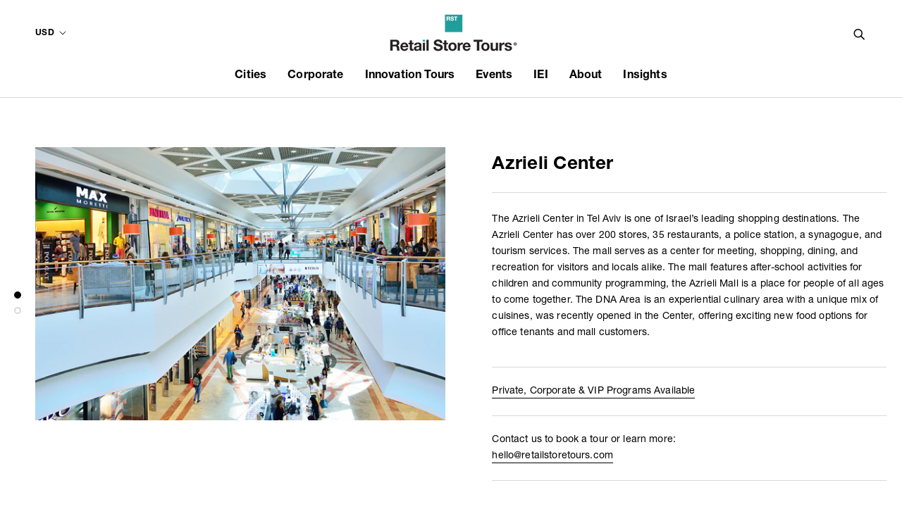

--- FILE ---
content_type: text/css
request_url: https://retailstoretours.com/cdn/shop/t/13/assets/custom.scss.css?v=101503183673215229811763662275
body_size: 4809
content:
.events-calendar .PageHeader{margin:50px 0 0}.events-calendar .PageContent.Rte{max-width:860px}.events-calendar .PageContent th{font-family:Helvetica Neue LT W01_75 Bold!important;letter-spacing:0em;font-size:14px;text-transform:capitalize;border-right:none!important;padding-top:60px}.events-calendar .PageContent td{font-family:Helvetica Neue LT W05_55 Roman!important;letter-spacing:0em;font-size:14px;text-transform:capitalize}.ProductItem__PriceList,.ProductMeta__Price,.Product__Info .ProductForm__Variants,.Product__Info button.ProductForm__AddToCart,a.Header__Icon.Icon-Wrapper.Icon-Wrapper--clickable,a.Header__Icon.Icon-Wrapper.Icon-Wrapper--clickable.hidden-phone{display:none!important}.booking-form{display:grid;grid-template-columns:1fr 1fr;gap:1.5rem}.booking-form input.datepicker{width:100%!important}.template-product .booking-form label{display:block}.template-product .bta-scheduled-times-widget{margin:0!important}.booking-form .bta-time{width:100%;display:inline-block;border:2px solid black}.nrf2020 #shopify-section-recently-viewed-products{display:none!important}.nrf2020 #main{margin-bottom:100px}p.AnnouncementBar__Content.Heading a{font-size:14px;font-family:Helvetica Neue LT W05_55 Roman!important}h1,h2,h3,h4,h5,p,.Heading,.Link--secondary{font-family:Helvetica Neue LT W01_75 Bold!important;font-weight:400!important;letter-spacing:.01em!important;text-transform:unset}h2{font-size:36px!important;line-height:50px!important}h3{font-size:16px!important;line-height:25px!important}h4{font-size:28px!important;line-height:35px!important}p{font-family:Helvetica Neue LT W05_55 Roman!important;font-size:16px!important;letter-spacing:.01em!important}.PageHeader h1.SectionHeader__Heading.Heading.u-h1{font-size:36px!important}h3.SectionHeader__SubHeading.Heading.u-h6{position:relative;top:10px}.Button,.Link--underline{font-family:Helvetica Neue LT W01_75 Bold!important;font-size:12px;font-weight:400!important;letter-spacing:.02em!important;text-transform:uppercase}select.CurrencySelector__Select.u-h8{font-family:Helvetica Neue LT W01_75 Bold!important;font-size:12px!important;letter-spacing:.04em!important}.Header__MainNav .DropdownMenu{padding:0}.Header__MainNav .Linklist__Item{border-bottom:1px solid #d1d1d1;line-height:unset;margin-bottom:0;padding:20px 0}.Drawer__Main a.Collapsible__Button{font-size:16px}.Drawer__Main .SidebarMenu__Nav--secondary{font-family:Helvetica Neue LT W01_75 Bold!important;font-size:12px!important;letter-spacing:.02em!important}@media screen and (min-width: 1240px){.HorizontalList--spacingExtraLoose .HorizontalList__Item{margin-right:15px;margin-left:15px}}@media screen and (min-width: 641px){.u-h6,.Rte h6{font-size:16px}.Header__Icon svg{height:16px!important}}@media screen and (max-width: 810px){h2{font-size:28px!important;line-height:30px!important}h4{font-size:24px!important;line-height:30px!important}p{font-size:14px!important;line-height:20px}#shopify-section-sidebar-menu button.Collapsible__Button.Heading.u-h6{font-size:16px}}@media screen and (max-width: 414px){h1{font-size:24px!important;line-height:30px!important}h2{font-size:20px!important;line-height:30px!important}h4{font-size:20px!important;line-height:25px!important}.rst-column-reverse{clear:both;display:flex;flex-direction:column-reverse}.Header__Wrapper{padding:6px 18px}.Header__LogoImage{max-width:150px!important}}#shopify-section-1566323754064{padding:100px 0}#shopify-section-1566332041961 h2,#shopify-section-1566324485144 h2,#shopify-section-1566319821177 h2,#shopify-section-1566322292916 h2{font-size:28px!important;line-height:35px!important}.template-index #shopify-section-featured-collections{padding:0 0 60px}#shopify-section-1566323754064 p{font-family:Helvetica Neue LT W01_75 Bold!important;font-size:20px!important;font-weight:400!important;letter-spacing:.005em!important;line-height:30px!important}@media screen and (max-width: 768px){.js .TestimonialList .flickity-page-dots{margin-top:110px}}@media screen and (max-width: 414px){.template-index .Slideshow__Content h2.SectionHeader__Heading.SectionHeader__Heading--emphasize.Heading.u-h1{margin:5px 0 30px;font-size:25px!important}.template-index .FeatureText--imageLeft{display:block;flex-direction:unset}.template-index .FeatureText--imageRight{display:flex;flex-direction:column-reverse}.template-index .FeatureText--withImage .FeatureText__ContentWrapper{padding-bottom:100px}}.experiences h1.SectionHeader__Heading.Heading.u-h1{display:none}.experiences #main{background-color:#ececec;margin:-80px 0 -120px;padding-bottom:120px}.experiences .PageContent{max-width:1400px;margin:0 auto}.experiences .PageContent h2{padding:60px 0 10px;text-align:center}.experiences .rst-2-column-row{margin-top:20px;height:480px}.experiences .rst-image,.experiences .rst-text{float:left;height:480px;width:50%}.experiences .rst-image{background-size:cover!important;background-position:center center!important}.experiences .rst-text{background-color:#fff;padding:80px 180px 40px 80px}.experiences .rst-text h4{margin:0 0 20px!important}.experiences .rst-image img{margin-top:0!important;margin-bottom:0!important}@media screen and (max-width: 1024px){.experiences .rst-2-column-row,.experiences .rst-image,.experiences .rst-text{height:380px}.experiences .rst-text{padding:40px}}@media screen and (max-width: 768px){.experiences .rst-2-column-row,.experiences .rst-image,.experiences .rst-text{height:320px}}@media screen and (max-width: 414px){.experiences .rst-2-column-row{height:600px;margin-bottom:20px}.experiences .rst-image,.experiences .rst-text{height:300px;width:100%}}@media screen and (max-width: 320px){.experiences .rst-2-column-row{height:680px}.experiences .rst-image,.experiences .rst-text{height:340px}}.Grid__Cell h2.ProductItem__Title.Heading{font-size:16px!important;line-height:20px!important;margin:15px 0}.Grid__Cell .ProductItem__Info.ProductItem__Info--left{line-height:0px;margin-top:30px}.ProductItem__Info{text-align:left}.ProductItem__Vendor,.ProductItem__Title{margin-bottom:0}.ProductItem__Title{font-size:14px;line-height:20px;margin-bottom:0}p.ProductItem__Vendor.Heading{font-family:Helvetica Neue LT W05_55 Roman!important;letter-spacing:.01em!important;line-height:20px}.ProductItem__Price{color:#000;font-family:Helvetica Neue LT W05_55 Roman!important;font-size:16px!important;letter-spacing:.01em!important}#shopify-section-recently-viewed-products h3.SectionHeader__Heading.Heading.u-h3,#shopify-section-product-recommendations h3.SectionHeader__Heading.Heading.u-h3{font-size:24px!important}#shopify-section-recently-viewed-products h2.ProductItem__Title.Heading,#shopify-section-product-recommendations h2.ProductItem__Title.Heading{line-height:15px!important}#shopify-section-recently-viewed-products h2.ProductItem__Title.Heading a,#shopify-section-product-recommendations h2.ProductItem__Title.Heading a{font-size:16px}#shopify-section-recently-viewed-products .ProductItem__PriceList.Heading,#shopify-section-product-recommendations .ProductItem__PriceList.Heading{margin-top:5px}@media screen and (max-width: 768px){.Grid__Cell .ProductItem__Info.ProductItem__Info--left{height:70px}.Grid__Cell h2.ProductItem__Title.Heading{margin:2px 0 13px}}@media screen and (max-width: 414px){.Grid__Cell .ProductItem__Info.ProductItem__Info--left{height:110px}.Grid__Cell h2.ProductItem__Title.Heading{font-size:14px!important;line-height:18px!important}.ProductItem__Price{font-size:14px!important}}.template-product h2.ProductMeta__Vendor.Heading.u-h6{font-size:16px!important;line-height:20px!important}.template-product h1.ProductMeta__Title.Heading.u-h2{font-size:26px;line-height:30px;margin-top:10px}.template-product .Product__Gallery{margin-bottom:0}.template-product .Product__Slideshow{margin-left:0}.template-product .ProductMeta__Vendor{font-family:Helvetica Neue LT W05_55 Roman!important;letter-spacing:.01em!important;margin-bottom:0}.template-product span.ProductMeta__Price{color:#000;font-family:Helvetica Neue LT W05_55 Roman!important;letter-spacing:.01em}.template-product .ProductMeta__Description{font-family:Helvetica Neue LT W05_55 Roman!important;font-weight:400;letter-spacing:.01em}.template-product .ProductMeta__Description .TableWrapper{border-top:1px solid #d7d7d7}.template-product .ProductMeta__Description strong{font-family:Helvetica Neue LT W01_75 Bold!important;font-weight:400;letter-spacing:.03em}.template-product .ProductMeta__Description td{font-size:16px;letter-spacing:.03em;vertical-align:top}.template-product .bta-scheduled-times-widget{margin:20px 0 30px}.template-product .booking-form label,.template-product .booking-form input{font-family:Helvetica Neue LT W01_75 Bold!important;font-weight:400!important;letter-spacing:.01em!important;margin-right:10px;text-transform:unset}.template-product .booking-form input[type=text]{padding:10px}.template-product .booking-form{margin-bottom:20px}.template-product .booking-form a{color:#fff;background:#000;font-family:Helvetica Neue LT W01_75 Bold!important;font-size:12px;font-weight:400!important;letter-spacing:.01em!important;padding:10px 20px;text-transform:uppercase}.template-product .Product__QuickNav a{padding:11px 0;font-size:12px}.template-product .Product__Aside{margin:0;max-width:49%;padding-left:50px}.template-product .Product__Tabs{margin:70px 0}.template-product .Collapsible--large .Collapsible__Button{padding:20px 0}@media screen and (min-width: 769px){.template-product section.Product{margin:70px auto 140px}.template-product .Product__Wrapper{max-width:unset!important}.template-product .Product__Gallery,.template-product .Product__InfoWrapper{display:inline-block;max-width:unset!important;vertical-align:top;width:47%}.template-product .Product--medium .Product__Slideshow{max-width:unset!important;padding:0 20px 0 0!important}.template-product .Product__Info{margin:0!important;max-width:600px!important;padding:0 20px!important;width:unset!important}}@media screen and (max-width: 768px){.template-product .Product__InfoWrapper{margin-top:40px}.template-product .Product__Aside{margin:0 auto;max-width:66%;padding-left:unset}.template-product .Product__Tabs .Collapsible{padding:0}.template-product .ProductMeta__Description td{font-size:14px;line-height:20px}}@media screen and (max-width: 414px){.template-product .Product__Aside{max-width:100%;padding-left:20px;padding-right:20px}}.about #main{margin:-50px 0 0}.american-dream #main,.corporate-vip-tours #main,.global-experience #main,.conference-experience #main,.masterclass #main,.retail-store-tours-at-nrf-2026-retail-s-big-show #main,.keynote-speaker #main{margin:-50px 0 -120px}.about h1.SectionHeader__Heading.Heading.u-h1,.american-dream h1.SectionHeader__Heading.Heading.u-h1,.corporate-vip-tours h1.SectionHeader__Heading.Heading.u-h1,.global-experience h1.SectionHeader__Heading.Heading.u-h1,.conference-experience h1.SectionHeader__Heading.Heading.u-h1,.masterclass h1.SectionHeader__Heading.Heading.u-h1,.retail-store-tours-at-nrf-2026-retail-s-big-show h1.SectionHeader__Heading.Heading.u-h1,.keynote-speaker h1.SectionHeader__Heading.Heading.u-h1{display:none}.about .Container,.american-dream .Container,.corporate-vip-tours .Container,.global-experience .Container,.conference-experience .Container,.masterclass .Container,.retail-store-tours-at-nrf-2026-retail-s-big-show .Container,.keynote-speaker .Container{padding:0}.about .PageContent,.american-dream .PageContent,.corporate-vip-tours .PageContent,.global-experience .PageContent,.conference-experience .PageContent,.masterclass .PageContent,.retail-store-tours-at-nrf-2026-retail-s-big-show .PageContent,.keynote-speaker .PageContent{max-width:100%}.about img,.american-dream img,.corporate-vip-tours img,.global-experience img,.conference-experience img,.masterclass img,.retail-store-tours-at-nrf-2026-retail-s-big-show img,.keynote-speaker img{margin-top:0!important;margin-bottom:0!important}.about .rst-key-visual,.american-dream .rst-key-visual,.corporate-vip-tours .rst-key-visual,.global-experience .rst-key-visual,.conference-experience .rst-key-visual,.masterclass .rst-key-visual,.retail-store-tours-at-nrf-2026-retail-s-big-show .rst-key-visual,.keynote-speaker .rst-key-visual{background-size:cover;background-position:center center;display:flex;height:680px;padding:30px 10px}.about .rst-heading,.american-dream .rst-heading,.corporate-vip-tours .rst-heading,.global-experience .rst-heading,.conference-experience .rst-heading,.masterclass .rst-heading,.retail-store-tours-at-nrf-2026-retail-s-big-show .rst-heading,.keynote-speaker .rst-heading{align-items:center;display:flex;justify-content:center;max-width:1360px;margin:0 auto}.about .rst-heading h1,.american-dream .rst-heading h1,.corporate-vip-tours .rst-heading h1,.global-experience .rst-heading h1,.conference-experience .rst-heading h1,.masterclass .rst-heading h1,.retail-store-tours-at-nrf-2026-retail-s-big-show .rst-heading h1,.keynote-speaker .rst-heading h1{color:#fff;font-size:36px;margin:0;padding:0 40px;text-align:center;word-break:normal}.about .rst-heading .Button,.american-dream .rst-heading .Button,.corporate-vip-tours .rst-heading .Button,.global-experience .rst-heading .Button,.conference-experience .rst-heading .Button,.masterclass .rst-heading .Button,.retail-store-tours-at-nrf-2026-retail-s-big-show .rst-heading .Button,.keynote-speaker .rst-heading .Button{position:absolute;margin-top:100px}.about .rst-copy-row,.american-dream .rst-copy-row,.corporate-vip-tours .rst-copy-row,.global-experience .rst-copy-row,.conference-experience .rst-copy-row,.masterclass .rst-copy-row,.retail-store-tours-at-nrf-2026-retail-s-big-show .rst-copy-row,.keynote-speaker .rst-copy-row{max-width:850px;margin:140px auto;padding:0 20px;text-align:center}.about .rst-copy-row p,.american-dream .rst-copy-row p,.corporate-vip-tours .rst-copy-row p,.global-experience .rst-copy-row p,.conference-experience .rst-copy-row p,.masterclass .rst-copy-row p,.retail-store-tours-at-nrf-2026-retail-s-big-show .rst-copy-row p,.keynote-speaker .rst-copy-row p{font-size:28px!important;font-family:Helvetica Neue LT W01_75 Bold!important;letter-spacing:.005em!important}.about .rst-video-row,.american-dream .rst-video-row,.corporate-vip-tours .rst-video-row,.global-experience .rst-video-row,.conference-experience .rst-video-row,.masterclass .rst-video-row,.retail-store-tours-at-nrf-2026-retail-s-big-show .rst-video-row,.keynote-speaker .rst-video-row{max-width:1400px;margin:0 auto}.about .rst-3-column-row,.american-dream .rst-3-column-row,.corporate-vip-tours .rst-3-column-row,.global-experience .rst-3-column-row,.conference-experience .rst-3-column-row,.masterclass .rst-3-column-row,.retail-store-tours-at-nrf-2026-retail-s-big-show .rst-3-column-row,.keynote-speaker .rst-3-column-row{max-width:1440px;margin:120px auto}.about .rst-3-column-row h1,.american-dream .rst-3-column-row h1,.corporate-vip-tours .rst-3-column-row h1,.global-experience .rst-3-column-row h1,.conference-experience .rst-3-column-row h1,.masterclass .rst-3-column-row h1,.retail-store-tours-at-nrf-2026-retail-s-big-show .rst-3-column-row h1,.keynote-speaker .rst-3-column-row h1{font-size:36px!important;padding:0 20px}.about .rst-3-column-row .rst-item,.american-dream .rst-3-column-row .rst-item,.corporate-vip-tours .rst-3-column-row .rst-item,.global-experience .rst-3-column-row .rst-item,.conference-experience .rst-3-column-row .rst-item,.masterclass .rst-3-column-row .rst-item,.retail-store-tours-at-nrf-2026-retail-s-big-show .rst-3-column-row .rst-item,.keynote-speaker .rst-3-column-row .rst-item{float:left;padding:0 20px;width:33.33333%}.about .rst-3-column-row .rst-item h2,.american-dream .rst-3-column-row .rst-item h2,.corporate-vip-tours .rst-3-column-row .rst-item h2,.global-experience .rst-3-column-row .rst-item h2,.conference-experience .rst-3-column-row .rst-item h2,.masterclass .rst-3-column-row .rst-item h2,.retail-store-tours-at-nrf-2026-retail-s-big-show .rst-3-column-row .rst-item h2,.keynote-speaker .rst-3-column-row .rst-item h2{font-size:26px!important;margin:20px 0 10px}.about .rst-3-column-row .rst-item p,.american-dream .rst-3-column-row .rst-item p,.corporate-vip-tours .rst-3-column-row .rst-item p,.global-experience .rst-3-column-row .rst-item p,.conference-experience .rst-3-column-row .rst-item p,.masterclass .rst-3-column-row .rst-item p,.retail-store-tours-at-nrf-2026-retail-s-big-show .rst-3-column-row .rst-item p,.keynote-speaker .rst-3-column-row .rst-item p{max-width:350px}.about .about-2-column-copy,.american-dream .about-2-column-copy,.corporate-vip-tours .about-2-column-copy,.global-experience .about-2-column-copy,.conference-experience .about-2-column-copy,.masterclass .about-2-column-copy,.retail-store-tours-at-nrf-2026-retail-s-big-show .about-2-column-copy,.keynote-speaker .about-2-column-copy{max-width:1250px;margin:20px auto 0}.about .two-points,.american-dream .two-points,.corporate-vip-tours .two-points,.global-experience .two-points,.conference-experience .two-points,.masterclass .two-points,.retail-store-tours-at-nrf-2026-retail-s-big-show .two-points,.keynote-speaker .two-points{margin-top:120px}.about .rst-image.rst-item-1,.american-dream .rst-image.rst-item-1,.corporate-vip-tours .rst-image.rst-item-1,.global-experience .rst-image.rst-item-1,.conference-experience .rst-image.rst-item-1,.masterclass .rst-image.rst-item-1,.retail-store-tours-at-nrf-2026-retail-s-big-show .rst-image.rst-item-1,.keynote-speaker .rst-image.rst-item-1,.about .rst-image.rst-item-2,.american-dream .rst-image.rst-item-2,.corporate-vip-tours .rst-image.rst-item-2,.global-experience .rst-image.rst-item-2,.conference-experience .rst-image.rst-item-2,.masterclass .rst-image.rst-item-2,.retail-store-tours-at-nrf-2026-retail-s-big-show .rst-image.rst-item-2,.keynote-speaker .rst-image.rst-item-2{background-position:center center;background-size:cover;height:600px}.about .two-points .rst-image,.about .two-points .rst-text,.american-dream .two-points .rst-image,.american-dream .two-points .rst-text,.corporate-vip-tours .two-points .rst-image,.corporate-vip-tours .two-points .rst-text,.global-experience .two-points .rst-image,.global-experience .two-points .rst-text,.conference-experience .two-points .rst-image,.conference-experience .two-points .rst-text,.masterclass .two-points .rst-image,.masterclass .two-points .rst-text,.retail-store-tours-at-nrf-2026-retail-s-big-show .two-points .rst-image,.retail-store-tours-at-nrf-2026-retail-s-big-show .two-points .rst-text,.keynote-speaker .two-points .rst-image,.keynote-speaker .two-points .rst-text{float:left;height:600px;width:50%}.about .two-points .rst-text,.american-dream .two-points .rst-text,.corporate-vip-tours .two-points .rst-text,.global-experience .two-points .rst-text,.conference-experience .two-points .rst-text,.masterclass .two-points .rst-text,.retail-store-tours-at-nrf-2026-retail-s-big-show .two-points .rst-text,.keynote-speaker .two-points .rst-text{align-items:center;background-color:#d1ebeb;display:flex;justify-content:center;padding:130px}.about .two-points .rst-text p,.american-dream .two-points .rst-text p,.corporate-vip-tours .two-points .rst-text p,.global-experience .two-points .rst-text p,.conference-experience .two-points .rst-text p,.masterclass .two-points .rst-text p,.retail-store-tours-at-nrf-2026-retail-s-big-show .two-points .rst-text p,.keynote-speaker .two-points .rst-text p{font-family:Helvetica Neue LT W01_75 Bold!important;font-size:24px!important;font-weight:400!important;letter-spacing:.005em!important;line-height:35px!important;max-width:500px}.about .rst-story-heading h1,.american-dream .rst-story-heading h1,.corporate-vip-tours .rst-story-heading h1,.global-experience .rst-story-heading h1,.conference-experience .rst-story-heading h1,.masterclass .rst-story-heading h1,.retail-store-tours-at-nrf-2026-retail-s-big-show .rst-story-heading h1,.keynote-speaker .rst-story-heading h1{font-size:36px!important;padding:40px 20px 0;text-align:center}.about .rst-story,.american-dream .rst-story,.corporate-vip-tours .rst-story,.global-experience .rst-story,.conference-experience .rst-story,.masterclass .rst-story,.retail-store-tours-at-nrf-2026-retail-s-big-show .rst-story,.keynote-speaker .rst-story{display:flex;margin-top:10px}.about .rst-story-image,.american-dream .rst-story-image,.corporate-vip-tours .rst-story-image,.global-experience .rst-story-image,.conference-experience .rst-story-image,.masterclass .rst-story-image,.retail-store-tours-at-nrf-2026-retail-s-big-show .rst-story-image,.keynote-speaker .rst-story-image{background-position:center center;background-size:cover}.about .rst-story-image,.about .rst-story-text,.american-dream .rst-story-image,.american-dream .rst-story-text,.corporate-vip-tours .rst-story-image,.corporate-vip-tours .rst-story-text,.global-experience .rst-story-image,.global-experience .rst-story-text,.conference-experience .rst-story-image,.conference-experience .rst-story-text,.masterclass .rst-story-image,.masterclass .rst-story-text,.retail-store-tours-at-nrf-2026-retail-s-big-show .rst-story-image,.retail-store-tours-at-nrf-2026-retail-s-big-show .rst-story-text,.keynote-speaker .rst-story-image,.keynote-speaker .rst-story-text{float:left;width:50%}.about .rst-story-image,.american-dream .rst-story-image,.corporate-vip-tours .rst-story-image,.global-experience .rst-story-image,.conference-experience .rst-story-image,.masterclass .rst-story-image,.retail-store-tours-at-nrf-2026-retail-s-big-show .rst-story-image,.keynote-speaker .rst-story-image{padding:50px 20px 0}.about .rst-story-image h2,.american-dream .rst-story-image h2,.corporate-vip-tours .rst-story-image h2,.global-experience .rst-story-image h2,.conference-experience .rst-story-image h2,.masterclass .rst-story-image h2,.retail-store-tours-at-nrf-2026-retail-s-big-show .rst-story-image h2,.keynote-speaker .rst-story-image h2{color:#fff;max-width:490px;margin:40px auto 20px}.about .rst-story-image p,.american-dream .rst-story-image p,.corporate-vip-tours .rst-story-image p,.global-experience .rst-story-image p,.conference-experience .rst-story-image p,.masterclass .rst-story-image p,.retail-store-tours-at-nrf-2026-retail-s-big-show .rst-story-image p,.keynote-speaker .rst-story-image p{color:#fff;max-width:490px;margin:15px auto}.about .rst-story-text,.american-dream .rst-story-text,.corporate-vip-tours .rst-story-text,.global-experience .rst-story-text,.conference-experience .rst-story-text,.masterclass .rst-story-text,.retail-store-tours-at-nrf-2026-retail-s-big-show .rst-story-text,.keynote-speaker .rst-story-text{background-color:#e0f0f0;padding:80px 100px}.about .rst-story-text h2,.american-dream .rst-story-text h2,.corporate-vip-tours .rst-story-text h2,.global-experience .rst-story-text h2,.conference-experience .rst-story-text h2,.masterclass .rst-story-text h2,.retail-store-tours-at-nrf-2026-retail-s-big-show .rst-story-text h2,.keynote-speaker .rst-story-text h2{font-size:24px!important;line-height:35px!important;margin:0 0 30px;max-width:500px}.about .rst-story-text p,.american-dream .rst-story-text p,.corporate-vip-tours .rst-story-text p,.global-experience .rst-story-text p,.conference-experience .rst-story-text p,.masterclass .rst-story-text p,.retail-store-tours-at-nrf-2026-retail-s-big-show .rst-story-text p,.keynote-speaker .rst-story-text p{font-family:Helvetica Neue LT W01_75 Bold!important;font-weight:400!important;font-size:16px!important;letter-spacing:.005em!important;line-height:25px!important;max-width:500px}.about .rst-story-text ul,.american-dream .rst-story-text ul,.corporate-vip-tours .rst-story-text ul,.global-experience .rst-story-text ul,.conference-experience .rst-story-text ul,.masterclass .rst-story-text ul,.retail-store-tours-at-nrf-2026-retail-s-big-show .rst-story-text ul,.keynote-speaker .rst-story-text ul{margin:0 0 0 20px}.about .rst-story-text li,.american-dream .rst-story-text li,.corporate-vip-tours .rst-story-text li,.global-experience .rst-story-text li,.conference-experience .rst-story-text li,.masterclass .rst-story-text li,.retail-store-tours-at-nrf-2026-retail-s-big-show .rst-story-text li,.keynote-speaker .rst-story-text li{font-family:Helvetica Neue LT W01_75 Bold!important;font-size:16px}.about .rst-button-row,.american-dream .rst-button-row,.corporate-vip-tours .rst-button-row,.global-experience .rst-button-row,.conference-experience .rst-button-row,.masterclass .rst-button-row,.retail-store-tours-at-nrf-2026-retail-s-big-show .rst-button-row,.keynote-speaker .rst-button-row{text-align:center;margin:80px 0 0!important}.about #shopify-section-footer .Container,.american-dream #shopify-section-footer .Container,.corporate-vip-tours #shopify-section-footer .Container,.global-experience #shopify-section-footer .Container,.conference-experience #shopify-section-footer .Container,.masterclass #shopify-section-footer .Container,.retail-store-tours-at-nrf-2026-retail-s-big-show #shopify-section-footer .Container,.keynote-speaker #shopify-section-footer .Container{padding:0 80px}@media screen and (max-width: 1024px){.about .rst-key-visual,.american-dream .rst-key-visual,.corporate-vip-tours .rst-key-visual{height:560px!important;padding:10px}.about .two-points .rst-text,.american-dream .two-points .rst-text,.corporate-vip-tours .two-points .rst-text{padding:60px}.about .rst-image.rst-item-1,.about .rst-image.rst-item-2,.about .two-points .rst-text,.american-dream .rst-image.rst-item-1,.american-dream .rst-image.rst-item-2,.american-dream .two-points .rst-text,.corporate-vip-tours .rst-image.rst-item-1,.corporate-vip-tours .rst-image.rst-item-2,.corporate-vip-tours .two-points .rst-text{height:460px!important}.about .rst-story-text,.american-dream .rst-story-text,.corporate-vip-tours .rst-story-text{padding:60px}}@media screen and (max-width: 768px){.about .rst-key-visual,.american-dream .rst-key-visual,.corporate-vip-tours .rst-key-visual,.global-experience .rst-key-visual,.conference-experience .rst-key-visual,.masterclass .rst-key-visual,.retail-store-tours-at-nrf-2026-retail-s-big-show .rst-key-visual,.keynote-speaker .rst-key-visual{height:490px!important}.about .rst-copy-row p,.american-dream .rst-copy-row p,.corporate-vip-tours .rst-copy-row p,.global-experience .rst-copy-row p,.conference-experience .rst-copy-row p,.masterclass .rst-copy-row p,.retail-store-tours-at-nrf-2026-retail-s-big-show .rst-copy-row p,.keynote-speaker .rst-copy-row p{font-size:24px!important;line-height:40px}.about .rst-story,.american-dream .rst-story,.corporate-vip-tours .rst-story,.global-experience .rst-story,.conference-experience .rst-story,.masterclass .rst-story,.retail-store-tours-at-nrf-2026-retail-s-big-show .rst-story,.keynote-speaker .rst-story{display:block}.about .rst-story-image,.american-dream .rst-story-image,.corporate-vip-tours .rst-story-image,.global-experience .rst-story-image,.conference-experience .rst-story-image,.masterclass .rst-story-image,.retail-store-tours-at-nrf-2026-retail-s-big-show .rst-story-image,.keynote-speaker .rst-story-image{height:520px;width:100%}.about .rst-story-text,.american-dream .rst-story-text,.corporate-vip-tours .rst-story-text,.global-experience .rst-story-text,.conference-experience .rst-story-text,.masterclass .rst-story-text,.retail-store-tours-at-nrf-2026-retail-s-big-show .rst-story-text,.keynote-speaker .rst-story-text{height:auto;padding:80px;width:100%}.about .rst-story-text h2,.about .rst-story-text p,.american-dream .rst-story-text h2,.american-dream .rst-story-text p,.corporate-vip-tours .rst-story-text h2,.corporate-vip-tours .rst-story-text p,.global-experience .rst-story-text h2,.global-experience .rst-story-text p,.conference-experience .rst-story-text h2,.conference-experience .rst-story-text p,.masterclass .rst-story-text h2,.masterclass .rst-story-text p,.retail-store-tours-at-nrf-2026-retail-s-big-show .rst-story-text h2,.retail-store-tours-at-nrf-2026-retail-s-big-show .rst-story-text p,.keynote-speaker .rst-story-text h2,.keynote-speaker .rst-story-text p{max-width:unset}}@media screen and (max-width: 414px){.about .rst-key-visual,.american-dream .rst-key-visual,.corporate-vip-tours .rst-key-visual,.global-experience .rst-key-visual,.conference-experience .rst-key-visual,.masterclass .rst-key-visual,.retail-store-tours-at-nrf-2026-retail-s-big-show .rst-key-visual,.keynote-speaker .rst-key-visual{height:380px!important}.about .rst-copy-row,.american-dream .rst-copy-row,.corporate-vip-tours .rst-copy-row,.global-experience .rst-copy-row,.conference-experience .rst-copy-row,.masterclass .rst-copy-row,.retail-store-tours-at-nrf-2026-retail-s-big-show .rst-copy-row,.keynote-speaker .rst-copy-row{margin:80px auto;padding:0 30px}.about .rst-copy-row p,.american-dream .rst-copy-row p,.corporate-vip-tours .rst-copy-row p,.global-experience .rst-copy-row p,.conference-experience .rst-copy-row p,.masterclass .rst-copy-row p,.retail-store-tours-at-nrf-2026-retail-s-big-show .rst-copy-row p,.keynote-speaker .rst-copy-row p{font-size:18px!important;line-height:35px!important}.about .rst-story-text,.american-dream .rst-story-text,.corporate-vip-tours .rst-story-text,.global-experience .rst-story-text,.conference-experience .rst-story-text,.masterclass .rst-story-text,.retail-store-tours-at-nrf-2026-retail-s-big-show .rst-story-text,.keynote-speaker .rst-story-text{padding:50px 30px}.about .rst-story-text h2,.american-dream .rst-story-text h2,.corporate-vip-tours .rst-story-text h2,.global-experience .rst-story-text h2,.conference-experience .rst-story-text h2,.masterclass .rst-story-text h2,.retail-store-tours-at-nrf-2026-retail-s-big-show .rst-story-text h2,.keynote-speaker .rst-story-text h2{font-size:18px!important;line-height:30px!important}.about .rst-3-column-row .rst-item,.american-dream .rst-3-column-row .rst-item,.corporate-vip-tours .rst-3-column-row .rst-item,.global-experience .rst-3-column-row .rst-item,.conference-experience .rst-3-column-row .rst-item,.masterclass .rst-3-column-row .rst-item,.retail-store-tours-at-nrf-2026-retail-s-big-show .rst-3-column-row .rst-item,.keynote-speaker .rst-3-column-row .rst-item{margin-bottom:50px;width:100%}.about .two-points,.american-dream .two-points,.corporate-vip-tours .two-points,.global-experience .two-points,.conference-experience .two-points,.masterclass .two-points,.retail-store-tours-at-nrf-2026-retail-s-big-show .two-points,.keynote-speaker .two-points{margin-top:60px}.about .two-points .rst-image,.about .two-points .rst-text,.american-dream .two-points .rst-image,.american-dream .two-points .rst-text,.corporate-vip-tours .two-points .rst-image,.corporate-vip-tours .two-points .rst-text,.global-experience .two-points .rst-image,.global-experience .two-points .rst-text,.conference-experience .two-points .rst-image,.conference-experience .two-points .rst-text,.masterclass .two-points .rst-image,.masterclass .two-points .rst-text,.retail-store-tours-at-nrf-2026-retail-s-big-show .two-points .rst-image,.retail-store-tours-at-nrf-2026-retail-s-big-show .two-points .rst-text,.keynote-speaker .two-points .rst-image,.keynote-speaker .two-points .rst-text{height:600px;width:100%}.about #shopify-section-footer .Container,.american-dream #shopify-section-footer .Container,.corporate-vip-tours #shopify-section-footer .Container,.global-experience #shopify-section-footer .Container,.conference-experience #shopify-section-footer .Container,.masterclass #shopify-section-footer .Container,.retail-store-tours-at-nrf-2026-retail-s-big-show #shopify-section-footer .Container,.keynote-speaker #shopify-section-footer .Container{padding:0 30px}}.american-dream .rst-video{max-width:1340px;margin:0 auto}.american-dream .rst-copy-row{margin:50px auto 120px!important}.american-dream .rst-copy-row p{font-size:24px!important}@media screen and (max-width: 768px){.american-dream .rst-copy-row{max-width:670px}.american-dream .rst-copy-row p{font-size:20px!important;line-height:35px}}@media screen and (max-width: 414px){.american-dream .rst-copy-row p{font-size:18px!important;line-height:25px!important}}.masterclass #main,.retail-store-tours-at-nrf-2026-retail-s-big-show #main{margin:-50px 0 -120px}.masterclass h1.SectionHeader__Heading.Heading.u-h1,.retail-store-tours-at-nrf-2026-retail-s-big-show h1.SectionHeader__Heading.Heading.u-h1{display:none}.masterclass .Container,.retail-store-tours-at-nrf-2026-retail-s-big-show .Container{padding:0}.masterclass .PageContent,.retail-store-tours-at-nrf-2026-retail-s-big-show .PageContent{max-width:100%}.masterclass img,.retail-store-tours-at-nrf-2026-retail-s-big-show img{margin-top:0!important;margin-bottom:0!important}.masterclass .rst-key-visual,.retail-store-tours-at-nrf-2026-retail-s-big-show .rst-key-visual{background-size:cover;background-position:center center;display:flex;height:680px;padding:30px 10px}.masterclass .rst-heading,.retail-store-tours-at-nrf-2026-retail-s-big-show .rst-heading{align-items:center;display:flex;justify-content:center;max-width:1360px;margin:0 auto}.masterclass .rst-heading h1,.retail-store-tours-at-nrf-2026-retail-s-big-show .rst-heading h1{color:#fff;font-size:36px;margin:0;padding:0 40px;text-align:center}.masterclass .rst-heading .Button,.retail-store-tours-at-nrf-2026-retail-s-big-show .rst-heading .Button{position:absolute;margin-top:100px}.masterclass .rst-copy-row,.retail-store-tours-at-nrf-2026-retail-s-big-show .rst-copy-row{max-width:850px;margin:140px auto;padding:0 20px;text-align:center}.masterclass .rst-copy-row p,.retail-store-tours-at-nrf-2026-retail-s-big-show .rst-copy-row p{font-size:28px!important;font-family:Helvetica Neue LT W01_75 Bold!important;letter-spacing:.005em!important}.masterclass .rst-copy-row.rst-masterclass-intro-copy h2,.retail-store-tours-at-nrf-2026-retail-s-big-show .rst-copy-row.rst-masterclass-intro-copy h2{font-size:20px!important;font-family:Helvetica Neue LT W01_75 Bold!important;letter-spacing:.005em!important}.masterclass .rst-copy-row.rst-masterclass-intro-copy p,.retail-store-tours-at-nrf-2026-retail-s-big-show .rst-copy-row.rst-masterclass-intro-copy p{font-size:20px!important;font-family:Helvetica Neue LT W05_55 Roman!important;letter-spacing:.005em!important}.masterclass .rst-story,.retail-store-tours-at-nrf-2026-retail-s-big-show .rst-story{display:flex;margin-top:10px}.masterclass .rst-story-image,.retail-store-tours-at-nrf-2026-retail-s-big-show .rst-story-image{background-position:center center;background-size:cover}.masterclass .rst-story-image,.masterclass .rst-story-text,.retail-store-tours-at-nrf-2026-retail-s-big-show .rst-story-image,.retail-store-tours-at-nrf-2026-retail-s-big-show .rst-story-text{float:left;width:50%}.masterclass .rst-story-image,.retail-store-tours-at-nrf-2026-retail-s-big-show .rst-story-image{padding:50px 20px 0}.masterclass .rst-story-text,.retail-store-tours-at-nrf-2026-retail-s-big-show .rst-story-text{background-color:#e0f0f0;padding:80px 100px}.masterclass .rst-story-text h2,.retail-store-tours-at-nrf-2026-retail-s-big-show .rst-story-text h2{font-size:24px!important;line-height:35px!important;margin:0 0 30px;max-width:500px}.masterclass .rst-story-text p,.retail-store-tours-at-nrf-2026-retail-s-big-show .rst-story-text p{font-family:Helvetica Neue LT W01_75 Bold!important;font-weight:400!important;font-size:16px!important;letter-spacing:.005em!important;line-height:25px!important;max-width:500px}.masterclass .rst-button-row,.retail-store-tours-at-nrf-2026-retail-s-big-show .rst-button-row{text-align:center;margin:80px 0 0!important}.masterclass #shopify-section-footer .Container,.retail-store-tours-at-nrf-2026-retail-s-big-show #shopify-section-footer .Container{padding:0 80px}@media screen and (max-width: 768px){.masterclass .rst-key-visual,.retail-store-tours-at-nrf-2026-retail-s-big-show .rst-key-visual{height:490px!important}.masterclass .rst-copy-row p,.retail-store-tours-at-nrf-2026-retail-s-big-show .rst-copy-row p{font-size:24px!important;line-height:40px}.masterclass .rst-story,.retail-store-tours-at-nrf-2026-retail-s-big-show .rst-story{display:block}.masterclass .rst-story-image,.retail-store-tours-at-nrf-2026-retail-s-big-show .rst-story-image{height:520px;width:100%}.masterclass .rst-story-text,.retail-store-tours-at-nrf-2026-retail-s-big-show .rst-story-text{height:auto;padding:80px;width:100%}.masterclass .rst-story-text h2,.masterclass .rst-story-text p,.retail-store-tours-at-nrf-2026-retail-s-big-show .rst-story-text h2,.retail-store-tours-at-nrf-2026-retail-s-big-show .rst-story-text p{max-width:unset}}@media screen and (max-width: 414px){.masterclass .rst-key-visual,.retail-store-tours-at-nrf-2026-retail-s-big-show .rst-key-visual{height:380px!important}.masterclass .rst-copy-row,.retail-store-tours-at-nrf-2026-retail-s-big-show .rst-copy-row{margin:80px auto;padding:0 30px}.masterclass .rst-copy-row p,.retail-store-tours-at-nrf-2026-retail-s-big-show .rst-copy-row p{font-size:18px!important;line-height:35px!important}.masterclass .rst-story-text,.retail-store-tours-at-nrf-2026-retail-s-big-show .rst-story-text{padding:50px 30px}.masterclass .rst-story-text h2,.retail-store-tours-at-nrf-2026-retail-s-big-show .rst-story-text h2{font-size:18px!important;line-height:30px!important}.masterclass #shopify-section-footer .Container,.retail-store-tours-at-nrf-2026-retail-s-big-show #shopify-section-footer .Container{padding:0 30px}}.about .about-founder{max-width:1250px;margin:120px auto 0}.about .about-founder h1{font-size:36px!important;padding:0 20px;text-align:center}.about .about-founder img{height:240px}.about .about-founder-title{text-align:center;margin-top:30px}.about .about-founder-title p{font-family:Helvetica Neue LT W01_75 Bold!important;font-weight:400!important;font-size:16px!important;letter-spacing:.005em!important}.about .about-founder-text-column{float:left;margin-top:80px;padding:0 40px;width:50%}@media screen and (max-width: 414px){.about .about-founder-text-column{margin-top:30px;width:100%}}.template-blog .ImageHero--small,.template-article .ImageHero--small{min-height:630px}.template-blog .ImageHero__TextContent,.template-article .ImageHero__TextContent{max-width:640px}.template-blog .ImageHero__TextContent header.SectionHeader,.template-article .ImageHero__TextContent header.SectionHeader{background-color:#00000094;padding:40px}.template-blog .ImageHero__TextContent h2.SectionHeader__Heading.Heading.u-h1,.template-article .ImageHero__TextContent h2.SectionHeader__Heading.Heading.u-h1{font-size:26px!important;line-height:35px!important}.template-blog .SectionHeader h1.SectionHeader__Heading.Heading.u-h1,.template-article .SectionHeader h1.SectionHeader__Heading.Heading.u-h1{font-size:36px}.template-blog .SectionHeader li.HorizontalList__Item a,.template-article .SectionHeader li.HorizontalList__Item a{font-size:14px}.template-blog #shopify-section-blog-template h2.ArticleItem__Title.Heading.u-h2,.template-article #shopify-section-blog-template h2.ArticleItem__Title.Heading.u-h2{font-size:18px!important;line-height:25px!important}.template-blog #shopify-section-shop-now h2.Panel__Title.Heading.u-h2,.template-article #shopify-section-shop-now h2.Panel__Title.Heading.u-h2{font-size:24px!important}.template-blog #shopify-section-shop-now h2.ProductItem__Title.Heading,.template-article #shopify-section-shop-now h2.ProductItem__Title.Heading{font-size:16px!important;line-height:20px!important}.template-blog #shopify-section-shop-now .ProductItem__Price,.template-article #shopify-section-shop-now .ProductItem__Price{font-size:16px}.template-blog .Article__Body p,.template-blog .Article__Body a,.template-article .Article__Body p,.template-article .Article__Body a{color:#000!important;font-family:Helvetica Neue LT W05_55 Roman!important;font-size:16px;font-weight:400!important;letter-spacing:.01em!important}.template-blog .Article__Body li,.template-article .Article__Body li{font-family:Helvetica Neue LT W05_55 Roman!important;font-size:16px;font-weight:400!important;letter-spacing:.01em!important}.template-blog .Article__Body strong,.template-blog .Article__Body b,.template-article .Article__Body strong,.template-article .Article__Body b{font-family:Helvetica Neue LT W01_75 Bold!important;font-size:16px;font-weight:400!important;letter-spacing:.01em!important}h2.ArticleItem__Title.Heading.u-h2{font-size:18px!important;line-height:25px!important}.template-article .Article__Author{display:none}.contact .rst-contact-column{float:left;padding:0 50px;width:50%}.g-form-container label{font-family:Helvetica Neue LT W05_55 Roman!important;font-size:12px!important;letter-spacing:.01em!important;margin-bottom:0!important}.g-form-container .g-form-group{margin-bottom:15px!important}.g-form-container input{font-family:Helvetica Neue LT W05_55 Roman!important;font-size:14px!important;letter-spacing:.01em!important}.g-form-container input[type=text]{border:1px solid #ababab!important;color:#000;font-weight:400!important;font-size:16px!important;height:45px!important;letter-spacing:.03em!important}.g-form-container textarea#message{border:1px solid #ababab;font-family:Helvetica Neue LT W05_55 Roman!important;font-size:16px!important;letter-spacing:.01em!important;padding:10px;min-height:280px}.g-form-container input[type=text]::-webkit-input-placeholder{color:#6d6d6d!important}.g-form-container input[type=text]::-moz-placeholder{color:#6d6d6d!important}.g-form-container input[type=text]:-ms-input-placeholder{color:#6d6d6d!important}.g-form-container input[type=text]:-moz-placeholder{color:#6d6d6d!important}.g-form-container .g-btn-success{background-color:#000!important;border-radius:0!important;font-family:Helvetica Neue LT W05_55 Roman!important;font-size:16px!important;letter-spacing:.01em!important}.g-form-container .g-btn-success:hover{background-color:#888!important}.g-form-container p{display:none!important}.g-form-container .g-btn-success{background-color:#000;color:#fff;font-family:Helvetica Neue LT W05_55 Roman!important;font-size:14px!important;letter-spacing:.01em!important}.g-form-container .successSubmit{color:#000!important;font-family:Helvetica Neue LT W05_55 Roman!important;font-size:14px!important;letter-spacing:.01em!important}@media screen and (max-width: 768px){.contact .rst-contact-column{padding:0 20px}}@media screen and (max-width: 768px){.contact .rst-contact-column{width:100%;margin-bottom:50px}}.customer-service-nav{float:left;padding-right:100px;width:35%}.customer-service-nav ul{list-style:none;margin:0}.customer-service-nav li{border-top:1px solid #d1d1d1;border-bottom:1px solid #d1d1d1;margin-bottom:-1px;padding:20px 0}.customer-service-nav li a{color:#000!important;font-family:Helvetica Neue LT W01_75 Bold!important;font-size:16px;font-weight:400!important;letter-spacing:.01em!important;text-decoration:none!important}.customer-service-content{display:block!important;float:left;margin-top:-45px;width:65%}.customer-service-content li{color:#000!important;font-family:Helvetica Neue LT W05_55 Roman!important;font-size:16px!important;letter-spacing:.01em!important}.customer-service-content h1{border-top:1px solid #d1d1d1;padding-top:40px}@media screen and (max-width: 768px){.customer-service-nav{float:unset;padding-right:0;width:100%}.customer-service-content{float:unset;width:100%}}.privacy .PageContent span,.terms .PageContent span{font-family:Helvetica Neue LT W05_55 Roman!important;font-size:14px!important;letter-spacing:.01em!important}.privacy .PageContent strong,.terms .PageContent strong{font-family:Helvetica Neue LT W01_75 Bold!important;font-weight:400!important}#shopify-section-footer h2.Footer__Title.Heading.u-h6,#shopify-section-footer p.Footer__ThemeAuthor{display:none}#shopify-section-footer .Link{color:#c1c1c1;font-family:Helvetica Neue LT W01_75 Bold!important;font-weight:400!important;font-size:14px;letter-spacing:-.01em!important}#shopify-section-footer .Link:hover{color:#fff}#shopify-section-footer .Linklist__Item{margin-bottom:20px}#shopify-section-footer .Footer__Social{margin-top:-6px}@media screen and (max-width: 1024px){.Footer--withMargin{margin-bottom:-20px}.Footer{padding:100px 0 42px}.Footer__Copyright{text-align:left!important}}.booking-form input.datepicker{width:40%;display:block;height:40px;padding-left:6px;background-image:url(//retailstoretours.com/cdn/shop/t/13/assets/calendar.png?v=1179983977246328951759354430);background-repeat:no-repeat;background-position:right 10px center}#bta-calendar table{margin-bottom:0}.bta-time{display:block;height:40px;padding-left:6px;width:40%}.ui-state-default,.ui-widget-content .ui-state-default,.ui-widget-header .ui-state-default,.ui-button,html .ui-button.ui-state-disabled:hover,html .ui-button.ui-state-disabled:active{border:unset!important;background:#67d682!important}.template-cart .Section.Section--spacingExtraLarge{display:none}.Cart--expanded,#sidebar-cart,.AccountTable{padding-bottom:60px!important}.Cart--expanded .CartItemWrapper,#sidebar-cart .CartItemWrapper,.AccountTable .CartItemWrapper{border-bottom:1px solid #d1d1d1}.Cart--expanded h2.CartItem__Title.Heading,#sidebar-cart h2.CartItem__Title.Heading,.AccountTable h2.CartItem__Title.Heading{font-size:14px!important;height:20px;line-height:20px!important;white-space:normal}.Cart--expanded .CartItem__ImageWrapper.AspectRatio,#sidebar-cart .CartItem__ImageWrapper.AspectRatio,.AccountTable .CartItem__ImageWrapper.AspectRatio{vertical-align:top}.Cart--expanded .CartItem__PropertyList,#sidebar-cart .CartItem__PropertyList,.AccountTable .CartItem__PropertyList{font-style:unset!important}.Cart--expanded .CartItem__Actions.Heading.Text--subdued,#sidebar-cart .CartItem__Actions.Heading.Text--subdued,.AccountTable .CartItem__Actions.Heading.Text--subdued{text-align:left!important}.Cart--expanded li.CartItem__Property,#sidebar-cart li.CartItem__Property,.AccountTable li.CartItem__Property{font-size:14px;line-height:20px}.Cart--expanded .CartItem__Price,#sidebar-cart .CartItem__Price,.AccountTable .CartItem__Price{font-family:Helvetica Neue LT W05_55 Roman!important;font-size:14px!important;letter-spacing:.01em!important}.Cart--expanded .QuantitySelector,.Cart--expanded p.Cart__Taxes.Text--subdued,#sidebar-cart .QuantitySelector,#sidebar-cart p.Cart__Taxes.Text--subdued,.AccountTable .QuantitySelector,.AccountTable p.Cart__Taxes.Text--subdued{display:none}.template-customers h2.Segment__Title.Heading.u-h7{font-size:14px!important;margin:0 0 20px;padding:0}.template-customers table.AccountTable th{font-family:Helvetica Neue LT W01_75 Bold!important;font-size:14px!important;letter-spacing:.01em!important;text-transform:unset}.template-customers table.AccountTable td{font-family:Helvetica Neue LT W05_55 Roman!important;font-size:14px}.template-customers table.AccountTable td a{font-size:14px!important}.template-customers .PageLayout__Section.PageLayout__Section--secondary{margin-top:-15px}.template-customers p.AccountAddress{font-size:14px!important;line-height:20px!important}.template-customers .AccountAddress span{font-family:Helvetica Neue LT W01_75 Bold!important}.template-customers a.PageHeader__Back{font-size:14px}.template-customers .OrderAddresses .Segment__Content p{font-size:14px!important}.template-customers p.Alert.Alert--large.Alert--success{display:none}
/*# sourceMappingURL=/cdn/shop/t/13/assets/custom.scss.css.map?v=101503183673215229811763662275 */


--- FILE ---
content_type: text/css
request_url: https://retailstoretours.com/cdn/shop/t/13/assets/custom_update.css?v=146305743505682029451759354430
body_size: 252
content:
nav.Header__SecondaryNav{display:none}a.Header__Icon.Icon-Wrapper.Icon-Wrapper--clickable.rst-search-button{display:block!important}.ProductMeta__Description .rst-tour-page-footer{margin-top:40px}.ProductMeta__Description .rst-tour-page-footer p{border-top:1px solid #d9d9d9;border-bottom:1px solid #d9d9d9;font-size:14px!important;margin:-1px 0 0;padding:20px 0 25px}.ProductMeta__Description .rst-tour-page-footer a{border-bottom:1px solid #000;padding-bottom:3px}.ProductMeta__Description .rst-tour-page-footer a:hover{border-bottom:1px solid #209e9c;color:#209e9c;transition:.3s}.intelligent-engagement-index #main{margin:-50px 0 -120px}.intelligent-engagement-index h1.SectionHeader__Heading.Heading.u-h1{display:none}.intelligent-engagement-index .Container{padding:0}.intelligent-engagement-index .PageContent{max-width:100%}.intelligent-engagement-index img{margin-top:0!important;margin-bottom:0!important}.intelligent-engagement-index .rst-key-visual{background-image:linear-gradient(#6090c6,#43658c);display:flex;height:680px;padding:30px 30px 0}.intelligent-engagement-index .rst-heading{align-items:center;display:flex;flex-direction:column!important;justify-content:center;max-width:1360px;margin:0 auto;text-align:center}.intelligent-engagement-index .rst-heading h1{color:#fff;font-size:36px;margin:0;padding:0 40px;text-align:center}.intelligent-engagement-index .rst-heading span{font-size:14px;position:relative;top:-11px}.intelligent-engagement-index .rst-heading p{color:#fff;max-width:510px}.intelligent-engagement-index .rst-copy-row{max-width:850px;margin:140px auto;padding:0 20px;text-align:center}.intelligent-engagement-index .rst-story{display:flex;margin-top:10px}.intelligent-engagement-index .rst-story-image{background-position:center center;background-size:cover}.intelligent-engagement-index .rst-story-image,.intelligent-engagement-index .rst-story-text{float:left;width:50%}.intelligent-engagement-index .rst-story-text{background-image:linear-gradient(#6090c6,#43658c);padding:80px 100px;text-align:left}.intelligent-engagement-index .rst-story-image{height:500px;padding:50px 20px 0}.intelligent-engagement-index .rst-story-text h2{color:#fff;font-size:24px!important;line-height:35px!important;margin:0 0 30px;max-width:500px}.intelligent-engagement-index .rst-story-text p{color:#fff;font-family:Helvetica Neue LT W01_75 Bold!important;font-weight:400!important;font-size:16px!important;letter-spacing:.005em!important;line-height:25px!important;max-width:500px}.intelligent-engagement-index .rst-story-text.rst-iei-contact-form{background-color:#e0f0f0;background-image:none}.intelligent-engagement-index .rst-story-image.rst-iei-footer-copy{background-image:linear-gradient(#6090c6,#43658c);display:flex;height:auto;padding:50px 20px}.intelligent-engagement-index .rst-story-image.rst-iei-footer-copy-container{align-self:center;height:auto;margin:0 auto;max-width:540px;padding:0;width:100%}.intelligent-engagement-index .rst-story-image.rst-iei-footer-copy-container p{color:#fff;font-size:20px!important;font-weight:800!important;text-align:center}.intelligent-engagement-index .rst-story-image.rst-iei-footer-copy-container span{font-size:13px!important;margin-left:2px;position:relative;top:-4px}.intelligent-engagement-index .rst-story-text.rst-iei-contact-form p{color:#000}.intelligent-engagement-index #shopify-section-footer .Container{padding:0 80px}@media screen and (max-width: 768px){.intelligent-engagement-index .rst-key-visual{height:450px!important}.intelligent-engagement-index .rst-heading h1{font-size:28px;margin-bottom:10px}.intelligent-engagement-index .rst-copy-row p{font-size:24px!important;line-height:40px}.intelligent-engagement-index .rst-story{display:block}.intelligent-engagement-index .rst-story-image{width:100%}.intelligent-engagement-index .rst-story-text{height:auto;padding:80px;width:100%}.intelligent-engagement-index .rst-story-text h2,.intelligent-engagement-index .rst-story-text p{max-width:unset}.intelligent-engagement-index .rst-story-image.rst-iei-footer-copy{padding:100px 40px}.intelligent-engagement-index .rst-story-image.rst-iei-footer-copy-container p{font-size:18px!important;line-height:25px}}@media screen and (max-width: 414px){.intelligent-engagement-index .rst-key-visual{padding:60px 30px}.intelligent-engagement-index .rst-heading h1{font-size:24px!important;margin-bottom:20px}.intelligent-engagement-index .rst-heading span{font-size:14px;top:-6px}.intelligent-engagement-index .rst-story-image{height:360px}.intelligent-engagement-index .rst-copy-row{margin:80px auto;padding:0 30px}.intelligent-engagement-index .rst-copy-row p{font-size:18px!important;line-height:35px!important}.intelligent-engagement-index .rst-story-text{padding:50px 30px}.intelligent-engagement-index .rst-story-text h2{font-size:18px!important;line-height:30px!important}.intelligent-engagement-index #shopify-section-footer .Container{padding:0 30px}.intelligent-engagement-index .rst-story-image.rst-iei-footer-copy-container p{text-align:left}}
/*# sourceMappingURL=/cdn/shop/t/13/assets/custom_update.css.map?v=146305743505682029451759354430 */


--- FILE ---
content_type: text/css; charset=utf-8
request_url: https://fast.fonts.net/cssapi/05aa4ac7-6a74-46bd-952e-cfb547e6e338.css
body_size: 1245
content:
@import url(/t/1.css?apiType=css&projectid=05aa4ac7-6a74-46bd-952e-cfb547e6e338);
@font-face{
font-family:"Helvetica Neue LT W01_25 UltLt";
src:url("/dv2/2/c0c7b087-4dbd-4c75-8acc-8f4444b2ee1d.eot?[base64]&projectId=05aa4ac7-6a74-46bd-952e-cfb547e6e338#iefix");
src:url("/dv2/2/c0c7b087-4dbd-4c75-8acc-8f4444b2ee1d.eot?[base64]&projectId=05aa4ac7-6a74-46bd-952e-cfb547e6e338#iefix") format("eot"),url("/dv2/14/e206f16e-f3ae-45eb-b7a9-c0a42ed7537f.woff2?[base64]&projectId=05aa4ac7-6a74-46bd-952e-cfb547e6e338") format("woff2"),url("/dv2/3/f4d1bafa-befd-4f3f-ba25-7c0f77c6651e.woff?[base64]&projectId=05aa4ac7-6a74-46bd-952e-cfb547e6e338") format("woff"),url("/dv2/1/428bc0de-414b-4e68-8f07-4f1a8d3f3aa3.ttf?[base64]&projectId=05aa4ac7-6a74-46bd-952e-cfb547e6e338") format("truetype");
}
@font-face{
font-family:"Helvetica Neue LT W01_35 Thin";
src:url("/dv2/2/d63f77e2-a23d-496f-bc30-c61c7a689aa6.eot?[base64]&projectId=05aa4ac7-6a74-46bd-952e-cfb547e6e338#iefix");
src:url("/dv2/2/d63f77e2-a23d-496f-bc30-c61c7a689aa6.eot?[base64]&projectId=05aa4ac7-6a74-46bd-952e-cfb547e6e338#iefix") format("eot"),url("/dv2/14/4ff9f3fa-9221-4fc5-97e6-93572b6efa24.woff2?[base64]&projectId=05aa4ac7-6a74-46bd-952e-cfb547e6e338") format("woff2"),url("/dv2/3/ca8d25cd-e264-4404-b271-4afc45c779c4.woff?[base64]&projectId=05aa4ac7-6a74-46bd-952e-cfb547e6e338") format("woff"),url("/dv2/1/e8f8260f-dbee-4daa-81a4-0e415715c569.ttf?[base64]&projectId=05aa4ac7-6a74-46bd-952e-cfb547e6e338") format("truetype");
}
@font-face{
font-family:"Helvetica Neue LT W01_41488878";
src:url("/dv2/2/1b950d2a-907a-4888-8056-0d44e8e86338.eot?[base64]&projectId=05aa4ac7-6a74-46bd-952e-cfb547e6e338#iefix");
src:url("/dv2/2/1b950d2a-907a-4888-8056-0d44e8e86338.eot?[base64]&projectId=05aa4ac7-6a74-46bd-952e-cfb547e6e338#iefix") format("eot"),url("/dv2/14/3a46542f-f429-4821-9a88-62e3be54a640.woff2?[base64]&projectId=05aa4ac7-6a74-46bd-952e-cfb547e6e338") format("woff2"),url("/dv2/3/50ac1699-f3d2-47b6-878f-67a368a17c41.woff?[base64]&projectId=05aa4ac7-6a74-46bd-952e-cfb547e6e338") format("woff"),url("/dv2/1/0be5590f-8353-4ef3-ada1-43ac380859f8.ttf?[base64]&projectId=05aa4ac7-6a74-46bd-952e-cfb547e6e338") format("truetype");
}
@font-face{
font-family:"Helvetica Neue LT W01_65 Md";
src:url("/dv2/2/f95f9fc2-ffda-431c-9d6a-2c3668f5b20b.eot?[base64]&projectId=05aa4ac7-6a74-46bd-952e-cfb547e6e338#iefix");
src:url("/dv2/2/f95f9fc2-ffda-431c-9d6a-2c3668f5b20b.eot?[base64]&projectId=05aa4ac7-6a74-46bd-952e-cfb547e6e338#iefix") format("eot"),url("/dv2/14/5b1fbd62-45dc-4433-a7df-a2b24a146411.woff2?[base64]&projectId=05aa4ac7-6a74-46bd-952e-cfb547e6e338") format("woff2"),url("/dv2/3/050b1948-f226-4d20-a65a-15d8ed031222.woff?[base64]&projectId=05aa4ac7-6a74-46bd-952e-cfb547e6e338") format("woff"),url("/dv2/1/beb88be6-2a60-46fe-914f-6892b3ae46ce.ttf?[base64]&projectId=05aa4ac7-6a74-46bd-952e-cfb547e6e338") format("truetype");
}
@font-face{
font-family:"Helvetica Neue LT W01_75 Bold";
src:url("/dv2/2/9697cfef-7816-47cc-81ed-c56c029d3bcf.eot?[base64]&projectId=05aa4ac7-6a74-46bd-952e-cfb547e6e338#iefix");
src:url("/dv2/2/9697cfef-7816-47cc-81ed-c56c029d3bcf.eot?[base64]&projectId=05aa4ac7-6a74-46bd-952e-cfb547e6e338#iefix") format("eot"),url("/dv2/14/1f4274cd-2674-481e-9023-69e33ffca161.woff2?[base64]&projectId=05aa4ac7-6a74-46bd-952e-cfb547e6e338") format("woff2"),url("/dv2/3/5e8d493c-be01-44b9-962e-504a5cf10dd8.woff?[base64]&projectId=05aa4ac7-6a74-46bd-952e-cfb547e6e338") format("woff"),url("/dv2/1/ae36b4a0-aa2c-46cc-98d8-d8b7d22241dc.ttf?[base64]&projectId=05aa4ac7-6a74-46bd-952e-cfb547e6e338") format("truetype");
}
@font-face{
font-family:"Helvetica Neue LT W05_85 Heavy";
src:url("/dv2/2/80e123ee-1929-41ec-bf6a-77f92f0d53fe.eot?[base64]&projectId=05aa4ac7-6a74-46bd-952e-cfb547e6e338#iefix");
src:url("/dv2/2/80e123ee-1929-41ec-bf6a-77f92f0d53fe.eot?[base64]&projectId=05aa4ac7-6a74-46bd-952e-cfb547e6e338#iefix") format("eot"),url("/dv2/14/7e42a406-9133-48c0-a705-4264ac520b43.woff2?[base64]&projectId=05aa4ac7-6a74-46bd-952e-cfb547e6e338") format("woff2"),url("/dv2/3/837750e9-3227-455d-a04e-dc76764aefcf.woff?[base64]&projectId=05aa4ac7-6a74-46bd-952e-cfb547e6e338") format("woff"),url("/dv2/1/cbb49e47-093c-4029-b64c-b5ee08064205.ttf?[base64]&projectId=05aa4ac7-6a74-46bd-952e-cfb547e6e338") format("truetype");
}
@font-face{
font-family:"Helvetica Neue LT W05_55 Roman";
src:url("/dv2/2/522972a6-5867-47ae-82fc-a7cf9bd5d4d4.eot?[base64]&projectId=05aa4ac7-6a74-46bd-952e-cfb547e6e338#iefix");
src:url("/dv2/2/522972a6-5867-47ae-82fc-a7cf9bd5d4d4.eot?[base64]&projectId=05aa4ac7-6a74-46bd-952e-cfb547e6e338#iefix") format("eot"),url("/dv2/14/08b57253-2e0d-4c12-9c57-107f6c67bc49.woff2?[base64]&projectId=05aa4ac7-6a74-46bd-952e-cfb547e6e338") format("woff2"),url("/dv2/3/08edde9d-c27b-4731-a27f-d6cd9b01cd06.woff?[base64]&projectId=05aa4ac7-6a74-46bd-952e-cfb547e6e338") format("woff"),url("/dv2/1/8f4a1705-214a-4dd0-80b8-72252c37e688.ttf?[base64]&projectId=05aa4ac7-6a74-46bd-952e-cfb547e6e338") format("truetype");
}


--- FILE ---
content_type: text/plain; charset=utf-8
request_url: https://d-ipv6.mmapiws.com/ant_squire
body_size: 154
content:
retailstoretours.com;019bfc0f-7b2e-7e71-9e15-570688fb5077:32988ce6afb583608850cfc978c195637e2c797f

--- FILE ---
content_type: text/javascript
request_url: https://retailstoretours.com/cdn/shop/t/13/assets/custom.js?v=8814717088703906631759354430
body_size: -665
content:
//# sourceMappingURL=/cdn/shop/t/13/assets/custom.js.map?v=8814717088703906631759354430
